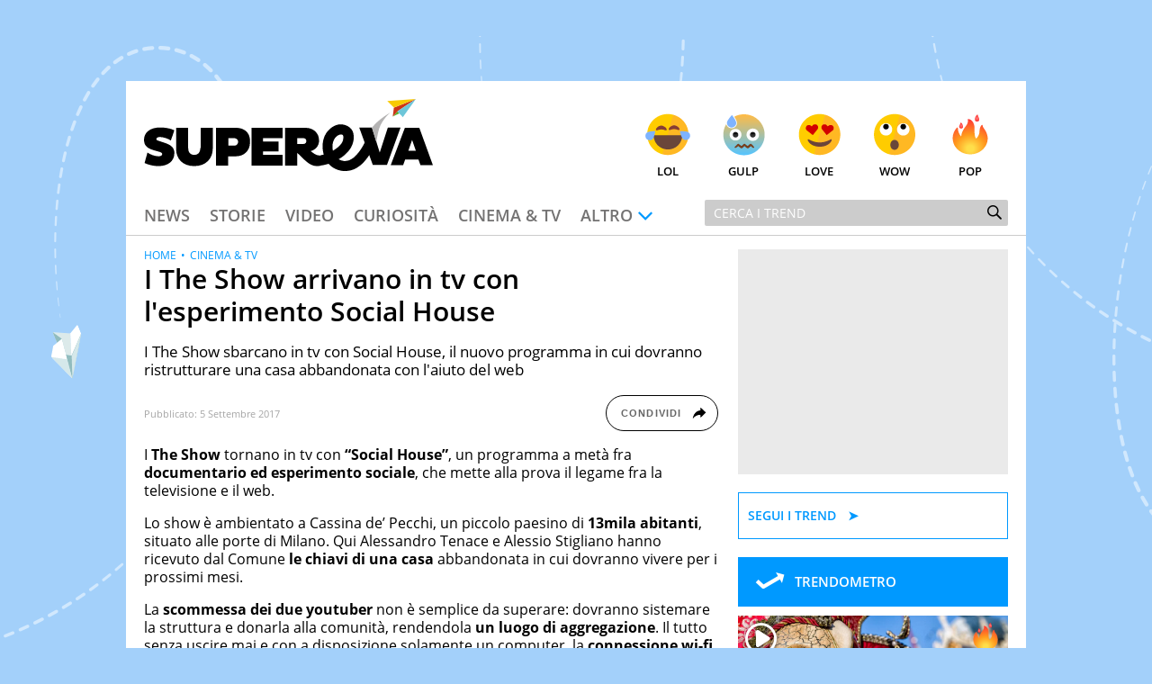

--- FILE ---
content_type: application/x-javascript; charset=utf-8
request_url: https://servicer.mgid.com/1156254/1?nocmp=1&tcfV2=1&sessionId=6972617f-10e6e&sessionPage=1&sessionNumberWeek=1&sessionNumber=1&cpicon=1&scale_metric_1=64.00&scale_metric_2=256.00&scale_metric_3=100.00&cbuster=1769103743511977351791&pvid=33b4b5d1-e9c7-4310-aae8-9e3fd489d76c&implVersion=17&lct=1768241460&mp4=1&ap=1&gdpr_consent=&gdpr=1&consentOrigin=cmp&wlid=3bee390e-af78-4dcd-bea4-7fa505550259&pageview_widget_list=1156254&ogtitle=I%20The%20Show%20arrivano%20in%20tv%20con%20l%27esperimento%20Social%20House&uniqId=10b3f&childs=1214230&niet=4g&nisd=false&jsp=body&evt=%5B%7B%22event%22%3A1%2C%22methods%22%3A%5B1%2C2%5D%7D%2C%7B%22event%22%3A2%2C%22methods%22%3A%5B1%2C2%5D%7D%5D&pv=5&jsv=es6&dpr=1&hashCommit=a2dd5561&apt=2017-09-05T14%3A22%3A00%2B0000&tfre=4022&w=638&h=8371&tl=150&tlp=1,2,3,4,5,6,7,8,9,10,11,12,13,14,15,16,17,18,19,20,21,22,23,24,25&sz=638x472;316x334&szp=1,2,5,8,9,12,13,16,17,20,21,24,25;3,4,6,7,10,11,14,15,18,19,22,23&szl=1;2;3,4;5;6,7;8;9;10,11;12;13;14,15;16;17;18,19;20;21;22,23;24;25&gptbid=1788266&cxurl=https%3A%2F%2Fwww.supereva.it%2Fi-the-show-arrivano-tv-con-esperimento-social-house-42764&ref=&lu=https%3A%2F%2Fwww.supereva.it%2Fi-the-show-arrivano-tv-con-esperimento-social-house-42764
body_size: -276
content:
var _mgq=_mgq||[];
_mgq.push(["_mgConsentWait1156254_10b3f", 30]);
_mgqp();